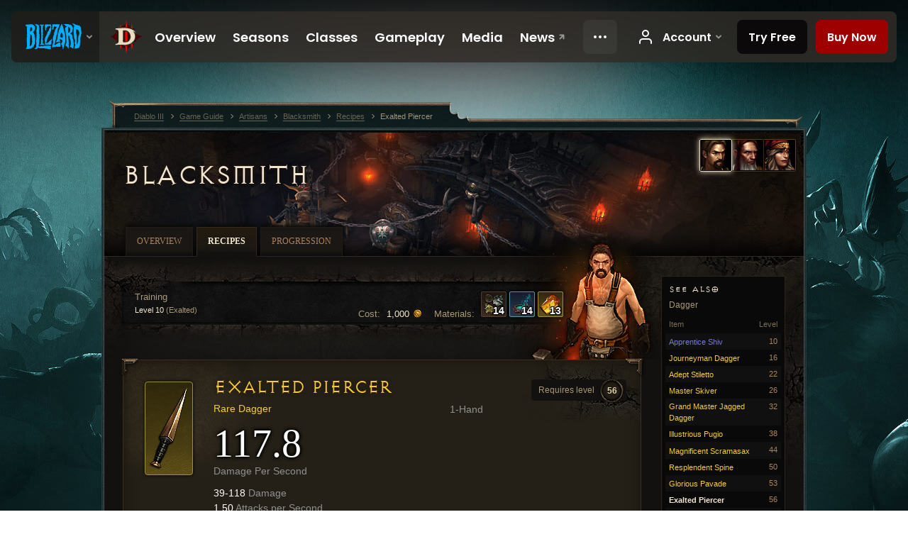

--- FILE ---
content_type: text/css;charset=UTF-8
request_url: https://kr.diablo3.blizzard.com/static/css/db.css?v=58-137
body_size: 2945
content:

/*----------------------------------------------
	Reusable Components
----------------------------------------------*/

/* directory */
.db-directory { padding: 0 31px 30px 31px; background: url("../images/db/directory-wrapper.jpg") 0 bottom no-repeat; }
.db-directory-inner { padding: 15px 0 30px 0; background: #191814 url("../images/db/directory-bg.jpg") 0 0 no-repeat;
	box-shadow: 3px 3px 5px #000; }
.db-directory .header-3 { font-size: 20px; margin-bottom: 10px; white-space: nowrap; }
.db-directory .header-3 .icon-frame-text { margin-top: -5px; }
.db-directory .header-3 .disabled { color: #7B6D55; }
.db-directory .header-3 a { display: block; }
.db-directory .subheader-3 { color: #F3E6D0; margin-bottom: 10px; }
.db-directory .box { margin-bottom: 10px; padding-bottom: 10px; }
.db-directory .box:last-child { border: 0; margin-bottom: 0; padding-bottom: 0; }
.db-directory li { margin-bottom: 5px; color: #4e4536; }
.db-directory a,
.db-directory .disabled { display: block; }

/* page jumper */
.db-page-jumper { position: absolute; z-index: 50; top: -30px; right: -15px; }
.db-page-jumper a { display: block; float: left; position: relative; overflow: hidden; z-index: 0; margin-left: -1px; font-size: 1px;
	box-shadow: 0 0 5px #0c0b0a; }
.db-page-jumper a:hover { z-index: 1; }
.db-page-jumper a .icon-frame { display: block; }
.db-page-jumper a.jump-active { z-index: 2;   box-shadow: 0 0 8px #ead8b9; }
.db-page-jumper a.jump-active .icon-frame,
.db-page-jumper a.jump-active:hover .icon-frame { border-color: #ead8b9; }
.db-page-jumper a.jump-disabled { cursor: default; }
.db-page-jumper .jump-tip { position: absolute; z-index: 4; bottom: -29px; margin-left: 14px; width: 94%; color: #CFB991; font-size: 12px; opacity: 0.9;
	text-align: center; padding: 2px 0; background: #000; border: 1px solid #4e3e25;
	border-radius: 5px;
	box-shadow: 0 0 5px #0c0b0a; }
.db-page-jumper .jump-tip-arrow { position: absolute; left: 5px; top: -8px; width: 12px; height: 8px; background: url("../images/db/page-jumper-arrow.png") no-repeat }

/* tab links */
.db-tab-links { position: absolute; right: 0; bottom: 0; }
.db-tab-links a { color: #95856a; display: block; font: normal 12px "Palatino Linotype", "Times", serif; text-transform: uppercase; text-shadow: 0 0 5px #000, 0 0 5px #000, 1px 1px 1px #000; }
.db-tab-links a:hover { color: #fff; }

/* filters */
.db-filters { padding: 0 30px 30px 30px; }
.db-filters .ui-filter { float: right; margin-top: 2px; }
.db-filters .ui-filter .input { width: 200px; padding: 6px; }
.db-filters .filter-tabs li { display: inline-block; font-size: 12px; margin-bottom: 5px; }
.db-filters .filter-tabs li a { display: block; padding: 6px 15px; background: #000000; border: 1px solid #211b14; margin-right: 2px;
	border-radius: 3px;
	box-shadow: 0 0 3px #000; }
.db-filters .filter-tabs li a:hover { background-color: #100d08; border-color: #2a241c; }
.db-filters .filter-tabs li a.tab-active { background-color: #201a11; border-color: #332d24; color: #F3E6D0 !important; font-weight: bold; }
.cjk .db-filters .filter-tabs li a.tab-active { font-weight:normal }

/* primary navigation */
.db-navigation { background: url("../images/db/navigation-bg.jpg") 100% 50px no-repeat; min-height: 860px; }
.db-navigation .subheader-2 { font-size: 26px; }
.db-navigation .subheader-2 a { display: block; padding-left: 30px; }
.db-navigation .header-3 { padding: 25px 0 5px 30px; line-height: 30px; background: url("../images/db/navigation-category.png") left bottom no-repeat; }
.db-navigation .subheader-3,
.db-navigation li a,
.db-navigation li .row { padding: 5px 0 5px 30px; display: block; }
.db-navigation li .row { color: #4E4536; }
.db-navigation .subheader-3 { color: #A99877; font-size: 12px; font-family: sans-serif; }
.db-navigation ul { padding-bottom: 1px; background: url("../images/db/navigation-divider.png") 0 100% no-repeat; }
.db-navigation li { padding-top: 1px; background: url("../images/db/navigation-divider.png") no-repeat; }
.db-navigation li a { display: block; font-size: 12px; position: relative; }
.db-navigation li a:hover { background-color: rgba(255, 255, 255, 0.03); }
.db-navigation li a.selected { font-weight: bold; color: #F3E6D0; background-color: rgba(0, 0, 0, .40) !important; }
.cjk .db-navigation li a.selected { font-weight:normal }
.db-navigation li.open { background-color: rgba(0, 0, 0, .40); padding-bottom: 5px; padding-top: 3px;
	box-shadow: inset 0 0 10px 0 #000; }
.db-navigation li.open ul { background: none; margin: 0; }
.db-navigation li.open li { background: none; }
.db-navigation li.open li a { padding-left: 45px; padding-right: 40px; word-wrap: break-word; }

.db-navigation .nav-portrait { position: absolute; right: 8px; top: 2px; }
.db-navigation .nav-rarrow { position: absolute; right: 12px; top: 4px; }
.db-navigation .tip { border-bottom: 0; }

/* mini navigation */
.db-mini-nav { background-color: #090909; border: 1px solid #2d251b; font-size: 11px; padding: 5px; }
.db-mini-nav-header { padding: 5px; }
.db-mini-nav-header .header-3 { margin-bottom: 10px; font-size: 14px; }
.db-mini-nav-header .subtitle { display: block; padding-bottom: 10px; margin-top: -5px; font-size: 12px; }
.db-mini-nav-header .column-headers { color: #7B6D55; }

.db-mini-nav li.row1 { background-color: #101010; }
.db-mini-nav li.active a { font-weight: bold; color: #F3E6D0; }
.cjk .db-mini-nav li.active a { font-weight:normal }
.db-mini-nav li.active-ish a { color: #CFB991; }
.db-mini-nav li.active-ish a:hover { color: white; }
.db-mini-nav li a { display: block; padding: 3px 5px; }
.db-mini-nav li a:hover { background-color: #171717; }
.db-mini-nav li a .name { display: inline-block; vertical-align: middle; width: 130px; }
.db-mini-nav li a .note { display: inline-block; vertical-align: middle; width: 20px; text-align: right; color: #AD835A; font-weight: normal; float: right; }
.db-mini-nav .d3-color-white a { color: #D96500 !important; }
.db-mini-nav .d3-color-white a:hover { color: white !important; }

/* table */
.db-table tbody td.hover,
.db-table tbody tr.hover { background-color: #090908; cursor: pointer; }

.db-table-padded tbody td:first-child,
.db-table-padded thead th:first-child .sort-tab,
.db-table-padded thead th:first-child .sort-link { padding-left: 30px; }
.db-table-padded tbody td:last-child,
.db-table-padded thead th:last-child .sort-tab,
.db-table-padded thead th:last-child .sort-link { padding-right: 30px; }

.ru-ru .db-table-padded tbody td:first-child,
.ru-ru .db-table-padded thead th:first-child .sort-tab,
.ru-ru .db-table-padded thead th:first-child .sort-link,
.de-de .db-table-padded tbody td:first-child,
.de-de .db-table-padded thead th:first-child .sort-tab,
.de-de .db-table-padded thead th:first-child .sort-link { padding-left: 10px; }

.ru-ru .db-table-padded thead th:last-child .sort-tab,
.ru-ru .db-table-padded thead th:last-child .sort-link { padding-right: 0 }

.db-table .tip { cursor: inherit; }

/* detail box */
.db-detail-box { background: #252017 url("../images/db/box-bg.jpg") no-repeat; position: relative; border: 1px solid #382f1f; box-shadow: inset 0 0 20px #18150e; }
.db-detail-box .subheader-2 { margin-top: 0; margin-bottom: 0; font-size: 28px; }
.db-detail-box .corner { position: absolute; width: 38px; height: 41px; background: url("../images/db/box-corners-2.png") no-repeat; }
.db-detail-box .corner.tl { top: -5px; left: -9px; }
.db-detail-box .corner.tr { top: -5px; right: -9px; background-position: -37px 0; }
.db-detail-box .corner.bl { bottom: -5px; left: -9px; background-position: 0 -41px; }
.db-detail-box .corner.br { bottom: -5px; right: -9px; background-position: -37px -41px; }
.db-detail-box .detail-level { position: absolute; right: 0; top: -3px; width: 280px; height: 91px; color: #A99877; background: url("../images/db/box-level-bg.png") top right no-repeat; white-space: nowrap; font-size: 12px; }
.db-detail-box .detail-level-inner { margin: 30px 20px 0 0; float: right; line-height: 2.5em; padding: 0 45px 0 10px; background: #12110f;white-space: nowrap; text-align: right; border-radius: 4px; }
.db-detail-box .detail-level .detail-level-number,
.db-detail-box .detail-level .detail-level-unlock { position: absolute; color: #DED2AB; text-align: center; font-weight: bold; width: 35px; height: 35px; line-height: 35px; right: 23px; top: 29px; background: url("../images/db/level-circle.png") no-repeat; }
.db-detail-box .detail-level .detail-level-unlock { width: 38px; height: 52px; line-height: 70px; right: 22px; top: 17px; background: url("../images/db/level-unlock.png") no-repeat; }

.cjk .db-detail-box .detail-level .detail-level-number,
.cjk .db-detail-box .detail-level .detail-level-unlock { font-weight:normal }

/* style guide */
.db-subheader { margin-top: 30px; margin-bottom: 15px; }

/* flavor text */
.db-flavor-text { width: 75%; text-align: center; margin: 30px auto 45px auto; }
.db-flavor-text .subheader-3 { color: #AD835A; font-size: 20px; font-style: italic; }
.cjk .db-flavor-text .subheader-3 { word-break:keep-all }

/* gender toggler */
.gender-toggle a { display: inline-block; width: 27px; height: 28px; background: url("../images/icons/gender-sprite.png") no-repeat; }
.gender-toggle a.gender-male { background-position: 0 0; }
.gender-toggle a.gender-female { background-position: -27px 0; }
.gender-toggle a.gender-male:hover { background-position: 0 -28px; }
.gender-toggle a.gender-female:hover { background-position: -27px -28px; }
.gender-toggle a.gender-male.selected { background-position: 0 -56px; }
.gender-toggle a.gender-female.selected { background-position: -27px -56px; }

/*----------------------------------------------
	Index Pages
----------------------------------------------*/

.db-index { }
/* see db/index.css */

/*----------------------------------------------
	Overview Pages
----------------------------------------------*/

.db-overview { }
/* see db/overview.css */

/*----------------------------------------------
	Subpages
----------------------------------------------*/

/* overrides */
.db-subpage .page-header { min-height: 64px; }
/*.db-subpage .page-header .header-2{ font-size: 56px; }*/

/*----------------------------------------------
	Browse Pages
----------------------------------------------*/

.db-browse { }

/*----------------------------------------------
	Detail Pages
----------------------------------------------*/

.db-detail { }

/*----------------------------------------------
	Overwrites
----------------------------------------------*/

/* table */
.table td.column-level { width: 1px; }
.table .subheader-3 { color: #F3E6D0; font-size: 20px; line-height: 100%; margin-bottom: 5px; }
.table .subheader-3 a { color: #F3E6D0; display: block; }

/* grids */
.data-container .data-cell.filtered { opacity: .1; }

/* tab menu */
.tab-menu li.external a { background: none; border-color: transparent; color: #95856a; padding: 0 20px;
	box-shadow: none; }
.tab-menu li.external a span { padding-right: 15px; background: url("../images/db/tab-external.gif") right 5px no-repeat; }
.tab-menu li.external a:hover { color: #fff; }
.tab-menu li.external a:hover span { background-position: right -25px; }

/*----------------------------------------------
	Internet Explorer
----------------------------------------------*/

.ie6 .db-subpage .page-header { height: 55px; }

.ie67 .db-filters .filter-tabs li { float: left; }

.ie6 .db-page-jumper { zoom: 1; width: 250px; top: -15px; }
.ie6 .db-page-jumper a .icon-frame { float: left; }
.ie6 .db-page-jumper .jump-tip { float: left; }
.ie6 .db-page-jumper .jump-tip-arrow { background-image: url("../images/db/page-jumper-arrow.gif"); }

.ie6 .db-navigation ul { padding: 0; border-bottom: 1px solid #2a241c; background: none; }
.ie6 .db-navigation li { padding: 0; margin: 0; border-top: 1px solid #2a241c; background: none; }
.ie6 .db-navigation li a { zoom: 1; }
.ie6 .db-navigation li.open ul,
.ie6 .db-navigation li.open li { border: 0; }
.ie6 .db-navigation .header-3 { background: none; }

.ie6 .tab-menu li.external a { border-color: #000; }

.ie67 .db-navigation li a:hover,
.ie8 .db-navigation li a:hover { background-color: #201f1b; }

.ie67 .db-navigation li.open,
.ie8 .db-navigation li.open { background-color: #0a0a08; }

.ie67 .db-navigation li.open a:hover,
.ie8 .db-navigation li.open a:hover { background-color: #171614; }

.ie67 .db-mini-nav a .name { float: left; }

.ie6 .db-detail-box { zoom: 1; }
.ie6 .db-detail-box .corner { display: none; }
.ie6 .db-detail-box .detail-level { background-image: url("../images/db/box-level-bg-ie6.png"); }
.ie6 .db-detail-box .detail-level-inner { margin-right: 10px; }
.ie6 .db-detail-box .detail-level-number { background-image: url("../images/db/level-circle.gif"); }
.ie6 .db-detail-box .detail-level-unlock { background-image: url("../images/db/level-unlock.gif"); }

.ie67 .table td.column-icon { width: 90px; }

.ie67 .db-directory { zoom: 1; }

.ie6 .tab-menu li.external a { border-color: #000; }

--- FILE ---
content_type: text/css;charset=UTF-8
request_url: https://kr.diablo3.blizzard.com/static/css/artisan/shared.css?v=58-137
body_size: 442
content:

/* smaller header on subpages */
.artisan-subpage-blacksmith .body-top { background-image: url("../../images/artisan/blacksmith/bg-small.jpg"); }
.artisan-subpage-jeweler .body-top { background-image: url("../../images/artisan/jeweler/bg-small.jpg"); }
.artisan-subpage-mystic .body-top { background-image: url("../../images/artisan/mystic/bg-small.jpg"); }

/* recipe name and icon */
.recipe-item a { display: block; }
.recipe-item .d3-icon { vertical-align: middle; margin-right: 5px; }
.recipe-item .name { display: inline-block; vertical-align: middle; line-height: 125%; }
.recipe-item .enchantment-name { color: #F3E6D0; }
.recipe-item .enchantment-bonus { color: #7979D4; display: block; padding-top: 2px; }

.table-blacksmith .recipe-item { width: 250px; }
.table-blacksmith .recipe-item .name { display: inline-block; vertical-align: middle; max-width: 200px; }

/* recipe materials */
.recipe-materials { width: 160px; text-align: center; }
.recipe-materials a { display: inline-block; vertical-align: middle; margin-top: 2px; }

.material { display: block; }
.material .d3-icon { position: relative; }
.material .d3-num { position: absolute; bottom: 0; right: 2px; color: #fff; font-weight: bold; font-size: 14px;
	text-shadow: 1px 1px 1px #000, -1px 1px 1px #000, 1px -1px 1px #000, -1px -1px 1px #000, 0 0 5px #000; }

/* ie */
.ie .material .d3-num { background: #000; }
.ie6 .db-page-jumper { width: 155px; }
.ie67 .recipe-materials .d3-icon { margin-left: 2px; }

--- FILE ---
content_type: application/javascript;charset=UTF-8
request_url: https://kr.diablo3.blizzard.com/static/js/item/detail.js?v=58-137
body_size: 332
content:
"use strict";

$(function() {
	ItemDetail.initialize();
});

var ItemDetail = {

	/**
	 * Item appearances.
	 */
	appearances: $('.item-appearance .icon-item-inner'),

	/**
	 * Bind callbacks.
	 */
	initialize: function() {
		DB.genderCallback = ItemDetail.swapIconGenders;
	},

	/**
	 * Swap out the genders for item icons.
	 *
	 * @param gender
	 * @param node
	 */
	swapIconGenders: function(gender, node) {
		var items = ItemDetail.appearances,
			replace = (gender === 'male') ? 'female' : 'male';

		if (!items.length) {
			return;
		}

		items.each(function() {
			var background = this.style.backgroundImage;

			// Don't swap if the same gender is being applied
			if ((background.indexOf('_female') >= 0 && gender === 'female') || (background.indexOf('_male') >= 0 && gender === 'male')) {
				return;
			}

			this.style.backgroundImage = background.replace(replace, gender);
		});
	}

};

--- FILE ---
content_type: application/javascript;charset=UTF-8
request_url: https://kr.diablo3.blizzard.com/static/js/db.js?v=58-137
body_size: 2341
content:
"use strict";

$(function() {
	DB.initialize();
});

var DB = {

	/**
	 * Initialize!
	 */
	initialize: function() {
		DB.bindJumper();
		DB.bindGenderToggle();
	},

	/**
	 * Bind event handlers for page jumping.
	 */
	bindJumper: function() {
		var jumper = $('#page-jumper'),
			tip = jumper.find('.jump-tip');

		if (!jumper.length) {
			return;
		}

		jumper.find('a').hover(
			function() {
				var title = $(this).data('title');

				if (!title) {
					tip.hide();
					return;
				}

				tip.find('.jump-tip-text').text(title);

				// Position arrow
				var a = $(this),
					arrow = tip.find('.jump-tip-arrow'),
					left = 0;

				if (!a.hasClass('jump-index')) {
					left = (a.offset().left - a.parent().offset().left);
				}

				if (left > 0) {
					arrow.css('left', (left + 3) + 'px').show();
				} else {
					arrow.hide();
				}

				tip.show();
			},
			function() {
				tip.hide();
			}
		);
	},

	/**
	 * Callback to be used when a gender is clicked.
	 */
	genderCallback: null,

	/**
	 * Bind gender toggling events.
	 */
	bindGenderToggle: function() {
		$('.gender-toggle a').click(function(e) {
			var node = $(e.currentTarget),
				gender = node.data('gender'),
				callback = DB.genderCallback;

			node.addClass('selected').siblings().removeClass('selected');

			if (typeof callback === 'function') {
				callback(gender, node);
			}
		});
	},

	/**
	 * Callback used to hide grid items during filter.
	 *
	 * @param node
	 * @param term
	 */
	gridFilterHide: function(node, term) {
		var raw = $(node).data('raw') || '';

		return (raw.toString().indexOf(term) < 0);
	},

	/**
	 * Callback used to show grid items during filter.
	 *
	 * @param node
	 * @param term
	 */
	gridFilterShow: function(node, term) {
		var raw = $(node).data('raw') || '';

		return (raw.toString().indexOf(term) >= 0);
	}

};

DB.Table = Object.create({

	/**
	 * List of DataSet instances.
	 */
	tables: [],

	/**
	 * Parent filters DOM object.
	 */
	filters: null,

	/**
	 * Filter a tabs jQuery objects.
	 */
	tabs: [],

	/**
	 * Mapping of type tabs to their index.
	 */
	types: {},

	/**
	 * Factory method for generating DB.Table instances.
	 *
	 * @param query
	 * @param config
	 */
	factory: function(query, config) {
		var instance = Object.create(DB.Table);
			instance.init(query, config);

		return instance;
	},

	/**
	 * Initialize all the DataSet table instances.
	 *
	 * @param query
	 * @param config
	 * @param noFilter
	 */
	init: function(query, config, noFilter) {
		var tables = $(query);

		if (!tables.length) {
			return;
		}

		for (var i = 0, l = tables.length; i < l; i++) {
			this.tables.push( DataSet.factory(tables[i], config) );
		}

		// Row events
		var tag = tables.hasClass('hover-cell') ? 'td' : 'tr';

		tables
			.on('tbody ' + tag, 'click', function(e) {
				var target = e.target,
					np = null;

				while (np === null) {
					if (!target || target.nodeName.toLowerCase() === 'td') {
						np = false;
					} else if (target.rel && target.rel.toLowerCase() === 'stop') {
						np = true;
					} else {
						target = target.parentNode;
					}
				}

				if (np) {
					return false;
				}

				var mainLink = $(this).find('a[href!="javascript:;"]:first');

				if (mainLink.length) {
					location.href = mainLink.attr('href');
				}
			})
			.on('tbody ' + tag, 'mouseenter', function() {
				var self = $(this);

				if (self.find('a').length)
					self.addClass('hover');
			})
			.on('tbody ' + tag, 'mouseleave', function() {
				$(this).removeClass('hover');
			});

		if (typeof Filter != 'undefined' && !noFilter) {
			$(document).ready( $.proxy(this.setupFilters, this) );
		}
	},

	/**
	 * Setup the filter system.
	 */
	setupFilters: function() {
		var filters = $('#filters'),
			tabs = filters.find('.filter-tabs a'),
			type;

		if (tabs.length) {
			for (var i = 0, l = tabs.length; i < l; i++) {
				type = tabs.eq(i).data('type');

				this.types[type || 'all'] = i;
			}

			tabs.click( $.proxy(this.tabCallback, this) );
		}

		this.filters = filters;
		this.tabs = tabs;

		Filter.bindInputs(filters, $.proxy(this.inputCallback, this) );
		Filter.initialize( $.proxy(this.applyFilters, this) );
	},

	/**
	 * Apply the query filters.
	 *
	 * @param query
	 * @param total
	 */
	applyFilters: function(query, total) {
		var rules = [];

		if (query.type && this.types[query.type]) {
			rules.push( ['class', 'type', query.type] );
		} else {
			Filter.deleteParam('type');
		}

		if (query.filter) {
			rules.push( ['row', 'filter', query.filter] );

			$('#filter-filter').val(query.filter).focus()
				.siblings('.view').hide().end()
				.siblings('.reset').show();
		}

		this.chooseTab(query.type || 'all');

		if (rules.length || query.page) {
			this.filterTable(rules, query.page || 1);
		}
	},

	/**
	 * Filter down the table by using a rules batch.
	 *
	 * @param rules
	 * @param page
	 */
	filterTable: function(rules, page) {
		for (var i = 0, l = rules.length; i < l; i++) {
			Filter.addParam( rules[i][1], rules[i][2] );
		}

		Filter.applyQuery();

		for (i = 0, l = this.tables.length; i < l; ++i) {
			this.tables[i].batch(rules, page || 1);
		}
	},

	/**
	 * Select the type tab.
	 *
	 * @param type
	 */
	chooseTab: function(type) {
		var index = this.types[type || 'all'] || 0;

		this.tabs
			.removeClass('tab-active')
			.eq(index).addClass('tab-active');
	},

	/**
	 * Callback for each tab click.
	 *
	 * @param e
	 */
	tabCallback: function(e) {
		var type = $(e.currentTarget).data('type');

		if (this.types[type || 'all'] >= 0) {
			this.chooseTab(type);

			this.filterTable([
				['class', 'type', type]
			]);
		}
	},

	/**
	 * Callback for each input field search.
	 *
	 * @param data
	 */
	inputCallback: function(data) {
		this.filterTable([
			[data.filter, data.name, data.value]
		]);
	}

});

DB.Grid = Object.create({

	/**
	 * List of grid objects.
	 */
	grid: null,
	rows: null,
	cells: null,

	/**
	 * Parent filters DOM object.
	 */
	filters: null,

	/**
	 * Factory method for generating DB.Grid instances.
	 *
	 * @param query
	 * @param config
	 */
	factory: function(query, config) {
		var instance = Object.create(DB.Grid);
			instance.init(query, config);

		return instance;
	},

	/**
	 * Initialize all the grid instances.
	 *
	 * @param query
	 */
	init: function(query) {
		this.grid = $(query);
		this.rows = this.grid.find('.data-row');
		this.cells = this.grid.find('.data-cell');

		if (typeof Filter != 'undefined') {
			$(document).ready( $.proxy(this.setupFilters, this) );
		}

		this.cells.find('a').click( $.proxy(this.clickCallback, this) );
	},

	/**
	 * Setup the filter system.
	 */
	setupFilters: function() {
		this.filters = $('#filters');

		Filter.bindInputs(this.filters, $.proxy(this.inputCallback, this) );
		Filter.initialize( $.proxy(this.applyFilters, this) );
	},

	/**
	 * Apply the query filters.
	 *
	 * @param query
	 * @param total
	 */
	applyFilters: function(query, total) {
		if (query.filter) {
			$('#filter-filter').val(query.filter).focus()
				.siblings('.view').hide().end()
				.siblings('.reset').show();

			this.filter(query.filter);
		}
	},

	/**
	 * Filter down the grid and hide invalid cells.
	 *
	 * @param term
	 */
	filter: function(term) {
		term = term.toLowerCase();

		if (term == '') {
			this.cells.stop().removeAttr('style');
			return;
		}

		if (Core.isIE(6)) {
			this.cells.show()
				.filter(function() {
					return DB.gridFilterHide(this, term);
				}).hide();

		} else {
			this.cells.filter(function() {
				return DB.gridFilterHide(this, term);
			}).fadeTo(500, .15);

			this.cells.filter(function() {
				return DB.gridFilterShow(this, term);
			}).fadeTo(500, 1);
		}
	},

	/**
	 * Callback for each input field search.
	 *
	 * @param data
	 */
	inputCallback: function(data) {
		this.filter(data.value);

		Filter.addParam(data.name, data.value);
		Filter.applyQuery();
	},

	/**
	 * IE doesn't like PNGs wrapped in anchor tags, fake link clicks here.
	 *
	 * @param e
	 */
	clickCallback: function(e) {
		e.preventDefault();
		e.stopPropagation();

		location.href = e.currentTarget.href;

		return false;
	}

});
